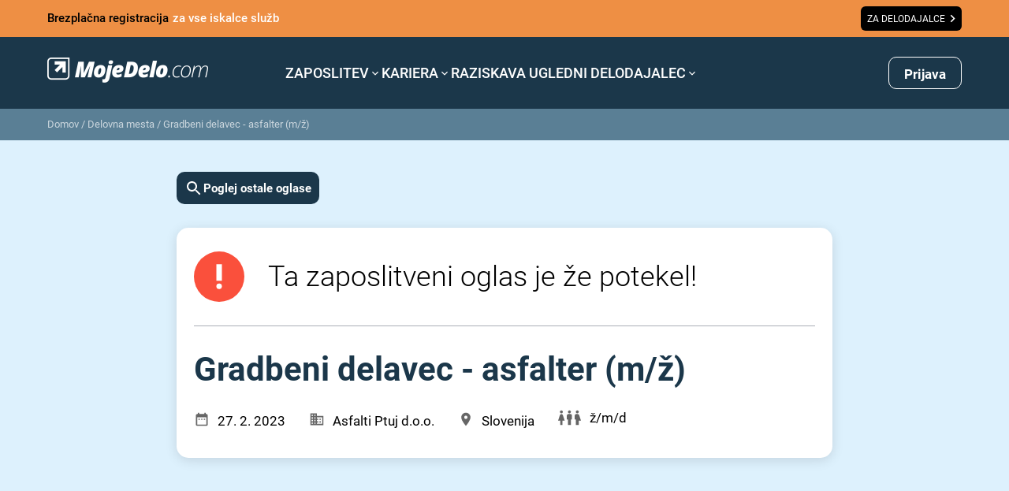

--- FILE ---
content_type: text/html; charset=utf-8
request_url: https://www.google.com/recaptcha/api2/anchor?ar=1&k=6Le4P10qAAAAABbRJKMOhn3AUAHqTLuFgSB3ccJb&co=aHR0cHM6Ly93d3cubW9qZWRlbG8uY29tOjQ0Mw..&hl=en&v=TkacYOdEJbdB_JjX802TMer9&size=invisible&anchor-ms=20000&execute-ms=15000&cb=rszip43s99xn
body_size: 45483
content:
<!DOCTYPE HTML><html dir="ltr" lang="en"><head><meta http-equiv="Content-Type" content="text/html; charset=UTF-8">
<meta http-equiv="X-UA-Compatible" content="IE=edge">
<title>reCAPTCHA</title>
<style type="text/css">
/* cyrillic-ext */
@font-face {
  font-family: 'Roboto';
  font-style: normal;
  font-weight: 400;
  src: url(//fonts.gstatic.com/s/roboto/v18/KFOmCnqEu92Fr1Mu72xKKTU1Kvnz.woff2) format('woff2');
  unicode-range: U+0460-052F, U+1C80-1C8A, U+20B4, U+2DE0-2DFF, U+A640-A69F, U+FE2E-FE2F;
}
/* cyrillic */
@font-face {
  font-family: 'Roboto';
  font-style: normal;
  font-weight: 400;
  src: url(//fonts.gstatic.com/s/roboto/v18/KFOmCnqEu92Fr1Mu5mxKKTU1Kvnz.woff2) format('woff2');
  unicode-range: U+0301, U+0400-045F, U+0490-0491, U+04B0-04B1, U+2116;
}
/* greek-ext */
@font-face {
  font-family: 'Roboto';
  font-style: normal;
  font-weight: 400;
  src: url(//fonts.gstatic.com/s/roboto/v18/KFOmCnqEu92Fr1Mu7mxKKTU1Kvnz.woff2) format('woff2');
  unicode-range: U+1F00-1FFF;
}
/* greek */
@font-face {
  font-family: 'Roboto';
  font-style: normal;
  font-weight: 400;
  src: url(//fonts.gstatic.com/s/roboto/v18/KFOmCnqEu92Fr1Mu4WxKKTU1Kvnz.woff2) format('woff2');
  unicode-range: U+0370-0377, U+037A-037F, U+0384-038A, U+038C, U+038E-03A1, U+03A3-03FF;
}
/* vietnamese */
@font-face {
  font-family: 'Roboto';
  font-style: normal;
  font-weight: 400;
  src: url(//fonts.gstatic.com/s/roboto/v18/KFOmCnqEu92Fr1Mu7WxKKTU1Kvnz.woff2) format('woff2');
  unicode-range: U+0102-0103, U+0110-0111, U+0128-0129, U+0168-0169, U+01A0-01A1, U+01AF-01B0, U+0300-0301, U+0303-0304, U+0308-0309, U+0323, U+0329, U+1EA0-1EF9, U+20AB;
}
/* latin-ext */
@font-face {
  font-family: 'Roboto';
  font-style: normal;
  font-weight: 400;
  src: url(//fonts.gstatic.com/s/roboto/v18/KFOmCnqEu92Fr1Mu7GxKKTU1Kvnz.woff2) format('woff2');
  unicode-range: U+0100-02BA, U+02BD-02C5, U+02C7-02CC, U+02CE-02D7, U+02DD-02FF, U+0304, U+0308, U+0329, U+1D00-1DBF, U+1E00-1E9F, U+1EF2-1EFF, U+2020, U+20A0-20AB, U+20AD-20C0, U+2113, U+2C60-2C7F, U+A720-A7FF;
}
/* latin */
@font-face {
  font-family: 'Roboto';
  font-style: normal;
  font-weight: 400;
  src: url(//fonts.gstatic.com/s/roboto/v18/KFOmCnqEu92Fr1Mu4mxKKTU1Kg.woff2) format('woff2');
  unicode-range: U+0000-00FF, U+0131, U+0152-0153, U+02BB-02BC, U+02C6, U+02DA, U+02DC, U+0304, U+0308, U+0329, U+2000-206F, U+20AC, U+2122, U+2191, U+2193, U+2212, U+2215, U+FEFF, U+FFFD;
}
/* cyrillic-ext */
@font-face {
  font-family: 'Roboto';
  font-style: normal;
  font-weight: 500;
  src: url(//fonts.gstatic.com/s/roboto/v18/KFOlCnqEu92Fr1MmEU9fCRc4AMP6lbBP.woff2) format('woff2');
  unicode-range: U+0460-052F, U+1C80-1C8A, U+20B4, U+2DE0-2DFF, U+A640-A69F, U+FE2E-FE2F;
}
/* cyrillic */
@font-face {
  font-family: 'Roboto';
  font-style: normal;
  font-weight: 500;
  src: url(//fonts.gstatic.com/s/roboto/v18/KFOlCnqEu92Fr1MmEU9fABc4AMP6lbBP.woff2) format('woff2');
  unicode-range: U+0301, U+0400-045F, U+0490-0491, U+04B0-04B1, U+2116;
}
/* greek-ext */
@font-face {
  font-family: 'Roboto';
  font-style: normal;
  font-weight: 500;
  src: url(//fonts.gstatic.com/s/roboto/v18/KFOlCnqEu92Fr1MmEU9fCBc4AMP6lbBP.woff2) format('woff2');
  unicode-range: U+1F00-1FFF;
}
/* greek */
@font-face {
  font-family: 'Roboto';
  font-style: normal;
  font-weight: 500;
  src: url(//fonts.gstatic.com/s/roboto/v18/KFOlCnqEu92Fr1MmEU9fBxc4AMP6lbBP.woff2) format('woff2');
  unicode-range: U+0370-0377, U+037A-037F, U+0384-038A, U+038C, U+038E-03A1, U+03A3-03FF;
}
/* vietnamese */
@font-face {
  font-family: 'Roboto';
  font-style: normal;
  font-weight: 500;
  src: url(//fonts.gstatic.com/s/roboto/v18/KFOlCnqEu92Fr1MmEU9fCxc4AMP6lbBP.woff2) format('woff2');
  unicode-range: U+0102-0103, U+0110-0111, U+0128-0129, U+0168-0169, U+01A0-01A1, U+01AF-01B0, U+0300-0301, U+0303-0304, U+0308-0309, U+0323, U+0329, U+1EA0-1EF9, U+20AB;
}
/* latin-ext */
@font-face {
  font-family: 'Roboto';
  font-style: normal;
  font-weight: 500;
  src: url(//fonts.gstatic.com/s/roboto/v18/KFOlCnqEu92Fr1MmEU9fChc4AMP6lbBP.woff2) format('woff2');
  unicode-range: U+0100-02BA, U+02BD-02C5, U+02C7-02CC, U+02CE-02D7, U+02DD-02FF, U+0304, U+0308, U+0329, U+1D00-1DBF, U+1E00-1E9F, U+1EF2-1EFF, U+2020, U+20A0-20AB, U+20AD-20C0, U+2113, U+2C60-2C7F, U+A720-A7FF;
}
/* latin */
@font-face {
  font-family: 'Roboto';
  font-style: normal;
  font-weight: 500;
  src: url(//fonts.gstatic.com/s/roboto/v18/KFOlCnqEu92Fr1MmEU9fBBc4AMP6lQ.woff2) format('woff2');
  unicode-range: U+0000-00FF, U+0131, U+0152-0153, U+02BB-02BC, U+02C6, U+02DA, U+02DC, U+0304, U+0308, U+0329, U+2000-206F, U+20AC, U+2122, U+2191, U+2193, U+2212, U+2215, U+FEFF, U+FFFD;
}
/* cyrillic-ext */
@font-face {
  font-family: 'Roboto';
  font-style: normal;
  font-weight: 900;
  src: url(//fonts.gstatic.com/s/roboto/v18/KFOlCnqEu92Fr1MmYUtfCRc4AMP6lbBP.woff2) format('woff2');
  unicode-range: U+0460-052F, U+1C80-1C8A, U+20B4, U+2DE0-2DFF, U+A640-A69F, U+FE2E-FE2F;
}
/* cyrillic */
@font-face {
  font-family: 'Roboto';
  font-style: normal;
  font-weight: 900;
  src: url(//fonts.gstatic.com/s/roboto/v18/KFOlCnqEu92Fr1MmYUtfABc4AMP6lbBP.woff2) format('woff2');
  unicode-range: U+0301, U+0400-045F, U+0490-0491, U+04B0-04B1, U+2116;
}
/* greek-ext */
@font-face {
  font-family: 'Roboto';
  font-style: normal;
  font-weight: 900;
  src: url(//fonts.gstatic.com/s/roboto/v18/KFOlCnqEu92Fr1MmYUtfCBc4AMP6lbBP.woff2) format('woff2');
  unicode-range: U+1F00-1FFF;
}
/* greek */
@font-face {
  font-family: 'Roboto';
  font-style: normal;
  font-weight: 900;
  src: url(//fonts.gstatic.com/s/roboto/v18/KFOlCnqEu92Fr1MmYUtfBxc4AMP6lbBP.woff2) format('woff2');
  unicode-range: U+0370-0377, U+037A-037F, U+0384-038A, U+038C, U+038E-03A1, U+03A3-03FF;
}
/* vietnamese */
@font-face {
  font-family: 'Roboto';
  font-style: normal;
  font-weight: 900;
  src: url(//fonts.gstatic.com/s/roboto/v18/KFOlCnqEu92Fr1MmYUtfCxc4AMP6lbBP.woff2) format('woff2');
  unicode-range: U+0102-0103, U+0110-0111, U+0128-0129, U+0168-0169, U+01A0-01A1, U+01AF-01B0, U+0300-0301, U+0303-0304, U+0308-0309, U+0323, U+0329, U+1EA0-1EF9, U+20AB;
}
/* latin-ext */
@font-face {
  font-family: 'Roboto';
  font-style: normal;
  font-weight: 900;
  src: url(//fonts.gstatic.com/s/roboto/v18/KFOlCnqEu92Fr1MmYUtfChc4AMP6lbBP.woff2) format('woff2');
  unicode-range: U+0100-02BA, U+02BD-02C5, U+02C7-02CC, U+02CE-02D7, U+02DD-02FF, U+0304, U+0308, U+0329, U+1D00-1DBF, U+1E00-1E9F, U+1EF2-1EFF, U+2020, U+20A0-20AB, U+20AD-20C0, U+2113, U+2C60-2C7F, U+A720-A7FF;
}
/* latin */
@font-face {
  font-family: 'Roboto';
  font-style: normal;
  font-weight: 900;
  src: url(//fonts.gstatic.com/s/roboto/v18/KFOlCnqEu92Fr1MmYUtfBBc4AMP6lQ.woff2) format('woff2');
  unicode-range: U+0000-00FF, U+0131, U+0152-0153, U+02BB-02BC, U+02C6, U+02DA, U+02DC, U+0304, U+0308, U+0329, U+2000-206F, U+20AC, U+2122, U+2191, U+2193, U+2212, U+2215, U+FEFF, U+FFFD;
}

</style>
<link rel="stylesheet" type="text/css" href="https://www.gstatic.com/recaptcha/releases/TkacYOdEJbdB_JjX802TMer9/styles__ltr.css">
<script nonce="RLb-iJ73EX0cgmwvfYbePA" type="text/javascript">window['__recaptcha_api'] = 'https://www.google.com/recaptcha/api2/';</script>
<script type="text/javascript" src="https://www.gstatic.com/recaptcha/releases/TkacYOdEJbdB_JjX802TMer9/recaptcha__en.js" nonce="RLb-iJ73EX0cgmwvfYbePA">
      
    </script></head>
<body><div id="rc-anchor-alert" class="rc-anchor-alert"></div>
<input type="hidden" id="recaptcha-token" value="[base64]">
<script type="text/javascript" nonce="RLb-iJ73EX0cgmwvfYbePA">
      recaptcha.anchor.Main.init("[\x22ainput\x22,[\x22bgdata\x22,\x22\x22,\[base64]/[base64]/[base64]/[base64]/[base64]/[base64]/[base64]/[base64]/[base64]/[base64]/[base64]/[base64]/[base64]/[base64]/[base64]\\u003d\\u003d\x22,\[base64]\\u003d\x22,\x22woXDm8Kjw6wLN2ldaFPCkMKCw6QQZ8O2JmnDtsKrYlLCscO5w5hmVsKJJsKGY8KOH8K7wrRPwrLCqh4Lwqprw6vDkSVUwrzCvm43wrrDonVqFsOfwoxQw6HDnlzCnF8fwp3Cs8O/[base64]/[base64]/[base64]/YF8WUcK2wrTDoMOyw5kEOCU9woBCXE3CjD7DusOYw7XCh8KzW8KVTBPDlHotwoorw6F0wpvCgwTDqMOhbzrDjVzDrsKxwovDuhbDrG/CtsO4wpt+KADCkX0swrh3w4tkw5VzEMONAT1uw6HCjMKtw5nCrSzCtyzCoGnCtUrCpRRyWcOWDWhcOcKMwpHDnzM1w5XCnhbDpcK2KMKlIWLDh8Kow6zCiB/DlxYHw73DjCgndmRywolXFMOeNsKcw6rCt0jCu0bCjcKOWMKYHSxBTiQjw4nDj8Kww4DCh0VsawTDjygoFcO5dwFqYC/Dv3TDvxYkwpASwqEDRMOuwp1Fw4U+woNWbMKYXUoLNCTCk3fCnBMdVxwJX03Dh8Oqw7w7w6LDosOiw7ApworCmsKZFjEmwpzChiHCg0lCTcO6R8KPwrTCqsKsw7fDrMKkWFjDp8OVWVvDniV0b2BFwqh2w5ZjwrXCo8O/[base64]/DscKUP8OoQk7Cr8OUR8OkwohSG8Kkw6PCiFtNwpsCMR0swpbDs23Dv8OHwqnDmMKuEAFpw4zDlsOfwrTCm3rCuQ8EwrV1acOqbMOVw5TCp8KEwrnDlETCtMO5LMK5J8KJwpDDo2tYXF9mBsKAL8KMWMK0w7nCgcOTw4c5w6Frw4/CqggCwp7CiUXDiHPCp07CpDgqw73Dh8KpLMKbwoFPZhgjwoDCscO6Mg/[base64]/DhwosPE5WSyPCvm7DjjIkwoY5YHrCkjbDgWxzB8OOw5TCt1TDt8O2anVGw4hHc01Vw47DrcOMw5gtwqU/w7VvwqDDkyVOVHLCqRY6VcONQsOiwqDDoTjChQXClCYrD8KIw75xDDHDicOSwoTChHXDisOYw7XDv39fOCfDoCTDlMKJwr1Uw4HDsnd/[base64]/CnsKJW8O0w7HDsSw2PcOwwr/CohhyNsOIw5Ifw4tKw5/DmgrDqQ53E8OAw4c6w4UQw5MYXMOAeDDChMKVw5keQMKvR8OWKEvDhcKBIQMGw78/[base64]/CgUtEwqDDoHXDr8O5wrzDmsOhw5nCkMK7w5NKaMK7PiDCqMOUEMKJYcKewp4Iw4vDuWhkwoDDt1lIw4bDskt0WCTDthLDsMKWw6bDsMKow5NAHnJIw7/[base64]/Uw0fw5XDqEzCmsKvw7wcw7/Dri3DrAFlU2bDvlTDokA0KwTDvDfCkcK5wqzChcKRw4UsZsOkRcOPw5fDiDjCvX7CqDDCkTXDinrDrMOzw5sywpRiwrdSeCvDkcOxwrPDi8O5w5XCkEDCnsK4w5dIK3Vuwpspw6YGSQPCrsOuw7Yzw4pdAhfCr8KLYMKmLH4GwqwFP3PDg8KYwr/[base64]/wpbDjAXDsB/[base64]/DlsKtO07CtsKICsOvw5ImXEDCmR9XdTjCn21Fwox+wrXDikQpw4A2CsKwYFAdOcOrwpUXw7Z8bxVCJMOMw4w5ZMOiZMOLVcOMYy7Do8OawrJhwrbClMO3w5fDhcOmbBvDn8KJCMO/E8KAB1jChAPDq8Kmw7/DosO1w4lMw7vDpsKZw4nCvcOvGFZVFMKpwqNPw4vCn1BRVErCokUqYMOAw4bCq8Oew5IkB8KYHsO7NsK4w5fCoQZuMMOdw4nCrW/DkcOXZggIwrrCqzYuHsKoVk7CtsKhw6cCwpYPwrnDogJRw4DDscOyw7TDkENAwrXDrsOzKGgbwofClMOQcsKywo9bU3d3w4MCwrnDiCU+wrDCrBVzQi3DqxXCjw/Du8KrJ8KqwoA9eCPChzfDoQLCmDPDjHcUwqhDwoNxw7/CjXvCixzCtsO/aX/[base64]/DisOYwrdHwqgcwq3DjX44axTDrMK2XsKpw69YTMOffsOoYC/[base64]/ChWHClcK4wrFicWTDgsKiY3DCjQg5w5tuGjVpFC9nwoXDrcOgw5LCjMK6w7vDoXDCukATMMKnwoZNVMOMK0nCujh4wovDqMOMw5jCmMOCwq/[base64]/CjFwnE8O6UsKham54c2sQwq9EwoDCjcO4SWUtDcK1w7rDhcKABsOfwoTDjsKjA0PCjGlgw4YWK1JqwoJSw6bDucKvIcKyUWMDdcKZw5Q0PVkTcX3DlMKCw6Exw4zDlBbDjlYBa3YjwrZCwqXCscOnwqU4w5bCqTbCl8KkGMOhw7/DhsO0ezHDpj3DgMOwwrEnQikCwpIewp9Zw6fCvUDCqiE3L8OxXQBqw7bCmQ/CnMK0IMKdAcKqP8KCw47DlMKyw4A6TAcuw4HCs8O3w7HDqcKNw5ICWsKhbMOZw4BYwoLDrn7CoMK+w57Cg13DtWp5NFbDqMKSw4kVwpbDg0jChMKJesKJDsK3w6bDssOBwodQwrTChx/CtsKbw73Cvm7CuMOAAsOyD8OgRgrCqMKmRMOqPXBwwo1dw6HDgkDCjsOow6YUwq0DaXN6w7rDu8O2w7rCjMOawp7DnsK1w7c6woUWHsKNQMOuw6zCssK6wqXDqcKJwoguw6HDgCgPOWE2bsOew7k2w73Cl3HDuQ/[base64]/DuDTCtcKWLsO9NhRNwrPDssO7wpXDlhN8w4XDu8Kvw64oPcOXN8ONEcOOVyBWR8O8w4vCkE0gS8Opblgzcw/[base64]/Dr8ONw5cAwqjCpcK5wovDpBhDY0bChMKXbMKqwpzCsMKZwokdw7zCisKYOVXDtMKNcEPCu8OMXnLCtyXCi8KFTD7CgCrDs8OQw41nHcO2QMKAN8KVABvCo8KKScOnRMOaR8K6w6zDicKIcC5awpnCv8OHKUjCjMOgOcKFP8O5wpR/woRrV8OQwpDDrcOIZMKoFS3ChRrCmsKywopVwodEw6EowpzClG/CrHDCpSbDtQDChsKNCMOMwq/[base64]/McO5w7vDtcKGIcOVXcOowpfDv8Odw5zDoMOFOHhaw6dRwr4CNsOPDcK8TcOPw5pkFcKvDFnCpg7DlsKmwrlXW3jCv2PDsMKcO8KfC8OXHsO5w7xCLsKpSRIhRCXDhCDDmcKnw6VaOGDDrABnbghsfjs/GcK9wr3CscOtDcK0R1ZpCWbCmMOpdcOdKcKuwpkncsOcwqlTG8KDwrwYNhkTFC0HaEwGUsOyFXLDrErCjVNNw5IAw4DDl8OUPBJpw5FyQ8K3woLCr8Kzw7fCqsO1w7fDiMOpJsObwqMqwr/[base64]/Dih/DncORw6A3wr7CjsKiwpMnw6U2w7jCuxnDtcKOb13CmEPClnoLwo/DqMKxw70necKtw5TDg3EMw6bCpMKqwqkWw4HChEFwdsOraSfDm8KpFsONw6AWw6gsWlvDicKFLx/[base64]/DlVFAKsKSw7jChsKmS8OnwpjDqF7DosOsw4AwwqjDv27Dr8Onw4hlwosqw5zDtsK/NcOTw7pTw7XCj1bDhCw7w5PChjLCpHfDp8OfD8Kpd8O9H1BZwqJNw5t1wr/[base64]/[base64]/[base64]/wqDChwbCvg8OG8OMw4J9w4Qsw7nCucK2wokid3DDrsKqGHTCokANwo5Xwq/Cm8KGI8Kxw6pvwqfCrlx9HsO9w4jDrj/DpRjDvMKywolSwqo1Fwxxw7jDpsOnw6bCuAcpw7LDi8KNw7RhTk82wqnDpRTDoyVHw7nDvDrDowxEw4TDvwvCrXEtw4TCsjnDq8OyKcOoBsKHwrDDijPCp8OLK8KPDC1Xw7DDlDPCocKUworChcOef8Otw5LDg2NISsK/[base64]/A8KOw4vDvTg0IA4/[base64]/DgVkiwrjDqXcTTCYhEsO8BA9lw4TDtlLCiMKCJMKgw53Dj090wopZZl8vWAzCn8OCw6AFwpLDrcOTZFNDZcOcWibCtzPDucKHRB1JGn3DnMKZLUwoXh0EwqYGwqTDvBPDtcO1K8OWXU3DjcOnNAzDisKGIT89w4/[base64]/Cl8K8wqHDlsO4w6PDusOMwpnDnsKYwpHDh0bDjkgJw45uwqTCkEfDucOvHFYtbTolw6c/DXZnwpQDC8ODA05nfRfChcKew4DDv8KGwqRuw5tZwoN/WxzDhWDCksKAXDp5woddQ8O2e8KvwrA1TMO+wokyw79cAQMcw4Ihw7caQMOdImvCjRvCtA99wrnDh8KzwpXCr8Knw6/DtlrCs3zDu8OeaMKbw6fDhcORO8KOwrHCnAw/woMvHcK3wosAwp1lwq7CgMKdLMO3wqU1wppYdifDlMKqwpPDqgdZwqDDtMK6FMKKwrk8wpzDuV/Ds8Kkw5fCvcKVMhrDpybDl8Knw6M7wrHDn8KAwq5Xw78TDHzDoGLCrUDCmcO4EMKyw7AHNwrDpMOpwplULjnDpcKmw4LCjw/Cs8OCw7DDgsOwa0Z+UcKyLzfCsMOYw5I6LcK/[base64]/Z0k4W8KlwqHDrB7CgFI+AWXDmsKcwrrDk8KwwoPDu8KqcjoNw7FiJcO8FBrCnMKxw6wRw7DCvcOEU8KSw4vCpiUEwpXCpsKyw4I4f09twqjDqcOhJA5VH2LDuMOQw43DhkknG8KJwp3Dn8K2wqjCh8KMHhbDlVnCrcOWTcO+wrtHU215TTHCuRl3wqnDqylnUMO1w4/Cj8OQXHgUw7cnwqnDgwjDni0Zw4gfbMOsDjciw5fDkHXDjgV4XzvCuBJZCMK3bMOXwofDuW05wo9PasK0w4HDtsK7I8KXw77Di8Knw7Jnw7AiT8KIw7/DuMKDATZmZ8OMbMOtFcOGwpUmdkxGwrkcw5ULcSAKByLDq19dI8OfSFwHeR8Aw5FcPsKYw4PCkcOzCxkPw4pWJMK/[base64]/GAbDkD8teH3DncKqw4ZwS8KPYTFTw6MIwqIPwrJGw5zCkWjCl8KFCypvQsOwesOWecK6Q2ZIwr7Dg2JLw58yaBPCk8OBwpU/XFdbw54mwp/CosKSJsOaPHFpTSbDhsOGU8OZcsKeUm8eRkbDjcKNZ8OXw7bDqBnDikFXQXTDkxROPnoJwpLDizHDl0LDtFfCt8K/wp3CjcOQRcOlHcKsw5ViRUkdWcKAw7nDvMKyQsOSdg1lKcOIw65Aw7PDsGkewo7DrMOmwowgwrNew6/CsynDoHPDnFrCocKZasKTSDpxwpfDgVbDgw9ufnPCmATCicOfwr3DocO3EGB+wqzDvsKrcWHCv8ORw5dtw7NidcO6L8O/A8KOwqBKBcOQw6xwwpvDrENLSBBrEsOvw6lvHMO0dRYMNGIlfsOrQcOVwq47wqIIw5BlJsKka8KGNcOJCFnCrjEaw44dwovDqMKjcT9hTcKLwoAcKl3Dp1DCpXzDuyFwLy/CtBQuVMKhMsKyQFTCqMKIwo/ChGLDrMOtw6JiazRIw4JPw5zCpihlw7jDh0QpJj7DlMKpBxZmw5Zxwpc5w5fCgSJhwoDDlMKiAyYVHRJ2w4gHwrHDkVEwVMOYSX0hw4nCrMKVf8ORZSLCoMO/BMOPwp/DhsOYOAtyQFUsw7jCqT0pwqrCncKowpTDncONQAfDkm4vbCtEwpDDt8KLYiJdwoPCsMKWfV8dZMOOARdEw6IFwoFhJMOuw4NGwr/ClBrCusOTFsOIDUMIBVx1J8Orw7cLYsOrwqUEwrwHfwEXwqvDs3Niwq/[base64]/[base64]/DiRB+Wz/[base64]/[base64]/JMKHKQQWwpEXGsK6wrPDghMswo3DjEMVw4U6wqjDtcO2wpzDtcK3wrvDrEVzwpvCsid2MWTDnsOxw7kxE01vO2nCjBrDpEZ7w4xYwrzDimENwrrCrXfDlmvCiMKgQCHDtXzCh0piUS/CgcOzQUBPw5fDhHjDvBPDgw5hw7PDlsO6wo/DjSl6w6ovVMO5KMO3w7zCqsODecKdY8OKwqbDq8K5CcOEL8OJBMOxwqfCmcKVw5oUw5PDhCUFw4xLwpI4w5wHwr7DgDrDpD7CiMOowpLCnjBOwojCu8Onf2I8woDDtWHDlC/[base64]/[base64]/Dn8OsKjHCo8KDw55bw6LCtFvDhRLDmMKOJAtjc8K6a8KxwrLDrcKifMOzMBh4DAISwrHDsjHCvcK5w6rCvcOFUsO4ESTCqURiwrTDpsKcwrHDiMK/CATDglcqwrXDs8KZw6VURz/CmHAhw61iwpvCrCd9YMOhQA/DvcKEwoZzVT5za8KzwqEKw5/[base64]/DgMOpCSLDksOzw4Nsw4PDoijCllDCisKAw59qw47DkUzDj8Oaw64lacORbVLDksKxw7VkPcOBHcKuw58dw4t4C8OcwoM3w58dKQ/[base64]/ClUjDhwlRc8Kxbj1RZsKNW8KWwrspw7UdwrvCssKnw5DCmld2w6zCkkhrDsK+w7kLHcK8Ylh2R8KVw7vDicOJwo7DpDjCksOtwpzDqUXDu1XCsB7DiMKyE0rDvznCvAHDqhs8wphewrRFwp/DvDwfwoTCn3VSw7XDoR/CnknClBLCpMKQw4QNw4rDh8KlMBzCglrDniVEIDzDhMOQwrPCmsO2NsOew68lwrrCmiYtw7PDp38CR8OVw4HClsO8CcKCwqwbwqrDq8OMZsKzwrLCpBbCucOfIF1dLSV+w4XCpznCvMKzw7pUwpjCicKvwpHCksKaw68xDg4/wpwIwpNvKBgXZ8KOcVHCkEhJCcOWw705wrdTwq/Cj1vCu8K0YALDmcKjwqI9w4UgK8OewpzCklxbCsKJwqBtVlzCoSB6w6vCoCTDksKrDMKQLMKqBcOYw6QewozCocOKPsO6w5LCucOnVSYxwogWw77DgcOHfcKtw7towpjDlcOTwo0jWQLDiMKLZcOrB8OwckZ8w7tzKFI4wrTDvMKTwqdgZMK1A8OTd8KWwr/DoUfCoTxiw6/DhcOyw5HDtxTCjWpSw5sWG1XCjwsuQMO1w5hJw6PDisKQZiglB8OPA8Odwr7DncKiw6vDtcO2NQLDsMOLAMKnw6TDqw7CiMKvDw52wo8Lwq7DjcK6w6cjI8K2dVvDpMKAw5PCj33DqsOJa8OtwoZCJTUQCERQEDt/wprDiMKuQ3pFw6TDlx4qwp9KSMKxwpvDncKmw7LDr002W3kqdCoMHmpawr3DhzA2GcOWw4QKw7DCuTZ/U8KLNMKVRcKQwpbCssOeU21kDQ/[base64]/[base64]/FWwIwpMmBR5hZcK7ZGdDTSLCqMKvF8KkwqbDvsOkwpDDuAUqGMKywrzDuk5mA8OHwoBFMVrDlABxal8tw63DvcOdwrLDskLDnyxFE8K4X2MUwp7DnmtrwrTDoj/CoG1OwpfCrjUKJDnDtUNZwqPDj0fCnsKmwpo6SsK/wqZ/CCrDjD3DpUt5LMKpw5s2AMKpCAkeOTBlUSfCjG5COcO3F8OSw7ENN1kFwrI+wqzCjXlFEMOzSMK3ch3DhgNpLcO1w7vCmsOcMsO1wpBdw4fDqC82Ilc+NcO2YFfCucOswok2NcKiw7grAmNgwoPDt8OIw7/[base64]/[base64]/CuXrDm8O/w6/[base64]/CpsKxwrw+wpAUwpDDuF3DoWTCtMKiEcKwBzvCjsKOL2fDpsK0JMOpw7Exw5tOd3UGw44TET7CrcKEwovDvW1PwotiTMKBYMOjM8Kiw4weU3wqw5/DvMKCG8KewqXCrsOZeXtefMKGw5jDkMKJwrXCtMK2DErCo8OSw6zCi2PDljLDnRcnDH7DusKSw5M3BMKAwqFTd8OQGcOVw70HE2vDgw/[base64]/w4BVw4PCpsONTlVLw4TCiyFjw6JlPWrCpxFqLMOuwotvw47ChMKRZMOGDz3Dv2h9wrbDrMKkXVpRw6nCiWhNw6DCl1nDj8K+wq4MK8KtwplbZ8OCGhLDoAl3w4Z+w50Jw7LCihbCjMOuIF3Di2nDnibCgHTChHp/w6EwV2XDvEDChGpUdMKxw6nDs8KjPALDoExIw7vDk8OCw7NdMFHDqcKrX8OTJcOiwrZjOxHCt8OyQjXDjMKQKAxqTcO1w6vCpBTCnsKMw5fDhRrCjxkbw6bDq8KRHMKkw77DucKFw53DpRjDlRQ/YsOvKX/[base64]/CqMKaXsO/w43Ct2NrOsKSwrc8asOOAhlSb8KOw7oTw61Mw4zDlVs4w4XDhXZ4M1l/LMKwXnYdF3rDgFxWDE9TPAtOZD/Du2PDmifCuRrCmcKWJB7DrgPDo2BAw5PCgz4NwpcBw7PDkXPCsHBkWlTCqEUmwrHDrkXDk8OJc17Dg2t7wrdyLnrCkMKvw5Niw5vCvi0XCB8xwqkiUMOfMVjCs8O0w5IsbcKANsKSw7kgw6l7wolBw4DChsKuTBfCoR/CocOCbcKBw6w7wrjDj8OQwqrDnFXDhhjDiBUIG8KEwrclwqQZw6hcXsOZBMODwrfDtsKsfgnCmwLCiMOvw5zDtUjCgcKHw59Qwqdaw7wnwoloLsO9QUHDlcO7bUIKIcKRwrFJUgM/w4M3wprDpHNOS8ORw7E9w7tzb8OWUMKJwpHDrMOnTVfCggjCo3PDisOgd8KKwpwsEDnCtCzChcOWwoTChsKMw6PCll7CmMOKw4fDo8OmwqnCucOIMMKMYmQ4MyHChcO4w4LDrz5LWlZyIsOEZzBlwq7DhR7ChsOfw4LDg8Opw7/CpDfDkQ8ow5HDkQfDlWc9w7bCjsKuJsKOw7rDtcOZw5sewqdZw73Ctn8Bw6dSw5NRUcKDwpLDoMO7EMKawp7CjBvClcKgwpPCrsKdX1jCjsONw6o0w5lMw7EIw5Q3w4jDqUvCv8Ksw4bDncKBw4HDgMKHw4ltwrzDlgnDjXUUwrnDtC7CpMOqIQdfeCLDkn/CjF8iBl9Dw6/[base64]/[base64]/CvSsSRsOgIcKsVMKQUcOAw4LDusOgw5/[base64]/CoMOhcG4Jw4rDqnzDv23CtGUNwoVHw503w797w6fCl1/Cg3DDhCwAw5MGw4oyw5fDuMKPwqbCvsOUPlfCvsO4WyVcwrNtwpN0wr8Iw6oQamhmw4vDhsOxw6/DjsK9wrNaLFF5wo9ZWA/Cm8OnwrPCg8Kywr0bw7c+BUpoCjVLSXd7w6JUwrbCqcKYworCpjvCkMKcw7nDmmY4w6Yxw6xOw6rCixfDr8OUw7TCjMO9w6LCo10kTMK4UMODw78PXMKywrvDiMOuP8OgRMK9wpnCgHo8wqt8w6fCncKnAsOrUk3DkcOCwo1hw6/DhcOiw7XDumMGw53ChcO+w6oDw7LCmBREwp53DcOjw7zDlcK9Hz/[base64]/[base64]/[base64]/wo1KXkvCusKBwofDnkHCtlrDumljw5TCgsKuCsOmBMK6Y2HDlsOIasOzwo/DgSTCq2gZwqXDr8KxwpjCvnXDhVrDq8OOFMKNE21pMMKNw6nDpcKdwpcVwoLDpMOwWsONw6tiwqwcbS3DqcKxw44zc31owpB+FRjCqQLCoAnChjlqw7w1fsKgwr/DmjZDwrl2FXTDqijCs8KvAUNXwroMbMKBw580VsK5w6EOFXnDpVDDrjB7wrHDusKIw6c5w4VZNgbDvsO/w5HDvV0mwq3DjTnDl8OyfXJ6w54occOWw5djVsOTaMK2B8KQwpXCvMKqwqs0Y8KXwq4FGTjCliIOGHrDvx5rVMKPB8OcBS82w55kworDq8KCdMO0w5HDlcO3WMOrecOxVsKhw6rDu23Do0ddRxEBw4/[base64]/w5YrwqRQUsOXKSHCqTZ6wpjCqcOQwrfChQPCs1o2cMKaYsKofMOjY8K5DBLCsFZbZC00VzvDoA1dwqTCqMOGe8Kpw4wqbMO/EsKHU8OASGhTGh9gNy3DpSYNwqdxw7rDgUZEVMKtw4vCp8OUGMK3w6J5BEspDsOgwonCuh/DtCzDlsO7ZlB8wokSwppZVsKxdRXCr8OJwq3DggXCshknw43DmBrDuCDCmEZ8wp/DucK9woU7w7YKb8K1NmbCs8KONcOHwqjDhDM1wpDDpsK/LzkXVMOyMW0TTsOjXUDDscKow7bDiU9fMykgw4XCocOJw4xmwrDDjk/CiiNvw6vDvThOwqtWYTotTBvChsKpw4/[base64]/[base64]/Ck07DiMKFTcKac8OMw7k7f8O7IcKzWU3Dvm15NcOUwp3CsSwWw5fDk8OSccKqcsK5A1lxw7xew4Qqw6wrITMFVVTCpQDDj8OIDDRGwo/Ci8Olw7PCkS5EwpMuwpnDj0/DiHg4w5rCgMKcIsK6IcKBw6c3AsK3wpU7woXCgMKQNhQ9c8ObBMKcw7fCkmUwwopuwrzCsWPCn3RJX8O0w6V7w4VxGBzDmcK9YGLDplJqSsK7SHDDvnTCmHvDuS8RI8Kkd8O2w5DDgsK/wp7DkMOxQcOYw5/CtF/DuV/DpRMhwqI2w4ZNwq5WEsOXw4TCj8OUXMK9wo/ConXDvcK3cMOHw47Ck8O9w5jCp8OAw6RVwok1w559XRPCnAvDgSkgecKwf8KHTMKww6HDoiRswq5WZSfCnDAPwo08PgfCgsKtwo7Du8KSwrzDsQxNw4vClMOjIMO2w6hww6tgN8Kcw5pfHcKrw4bDiVvCncOQw7vCnwtwHMKWwoRUZG/Cg8KxNmjDlMKNJ1h/Uj/DrFHCvmhWw6UIa8KkecO5w5XCr8OwORrDssOowqfDpsKGwoR4wqACMcKNwpDCn8OAw6PDtnvDpMKbLTooak3Ch8K+woxmWRIuwovDghloTcKmw7AobMKqWEfCngDChyLDumARBRbDg8O1w7piJsOmVh7CgsKkLV5ewpbDmMK3wq/DmETDnnRSw5oee8K7CsOTQyEywrDCrRvDpMKBCmXCrEddwqjDoMKCwq8UKMOAVUfDk8KaXmDCrEsyRcOGBMKfwoLDv8KzY8KcLMOlKn14wpLClsKNwpHDmcKqPCrDhsOTw5BvI8KMwqXDoMKwwocLNiXCkcOJLixuCgPDnMO8wo3CuMKcGFZxW8OFBsKXwqsPwpwZQ3/Dt8Kywo0GworCnUrDt2PDlsK5R8K2fTMMAcOSwqpkwqnDgBXDlMOqW8OrYg/CiMKAZMK6w7IIVjNcInVpSsOnbnnDtMOjZcO3w7zDlsOLC8OWw5p8worCnMKlw708w7ABPcOuNg5xw7ZObMOow6lrwqAzwrfDjcKgwq/ClV/[base64]/CqQ5uwq5aBQXCkMOjWMOoLjjCoA9RDmTDpU3CvcK/[base64]/[base64]/CmMKWEDMNDl1uwpXCvlFMDwjCh31Lwr7DtcKyw58CD8OPw6sFwpF7wrAXSiLCrMKZwrMwVcKHwpIibsK3wpBYwrTCrwxmNcKEwoTClMO9w4VCw7XDj0fDiXUiIxQlcGnDp8KDw6RTX18/w5zDlMKEw47CgGTCoMOgWTA5w7LDjzwnXsK1w67DosOFTMKlIsOHwrnCpFdDDF/DszTDlcKCwqbDs1PCvcOPAAfDj8Kiw7opBGzCrVjCtCHDlA3DvCkMw4jCjjlhQ2Q5csKyE0cdcg7Cq8KhGFIZW8ODPcOfwoADw4NDcMKkeG0aw7XCrMKzHxTDtMKIDcKIw6lfwpM4eD93w5DCsQnDlkZpw6p3w64+JMOXwrNOLAfCgMKafngsw4TCssKvwo/Dj8KqwojDkEnDgjzChUrDu0zDrcKvRkzCgHI+JMKBw5www5jCqVrDmcOUFnzCv2PCvsOuHsOVG8Kewp7CmUJ9w74owrJEOMKxwpROwqjDnmrDgcKsCmLCqR43Z8ONN1/DghYdOUJGZcKCwrDCv8O/w4J+LnrCqsKoUiZJw50eD3jDonfCl8K7GcK8ZMOBXMKkw6vCsybDsXfCncOew6Fbw7R3PsO5wojCsQ/DnmrDslLDg2HDlTfClFzDv34KYmDCuj0Vb0l/IcO3OS3DpcKNw6TCv8KQwoIXw6kUw6jCsH/[base64]/[base64]/DoMOQw5XCpj8Cw5g5LkZmUQEDCcKWScOdLsKMB8OacB0jwrMfwp7Dt8KGHcO6ZMKXwpNdO8OPwqogwpvCi8OPwr5Yw4U9wqzCkwN7GibDo8OyJMKUwpHCosOMbsKWQsKWKWzCt8Oow73CkggnwqzCssK8aMOCwogVXcOvwo/CuiVpIl4Qw7AiTH3Dg3Rsw6TChcK5wp8hwp7DoMODwojDpsKACTPCuWnDnFrDtMK7w4lGLMKwSMK9wrVNYhLDgEfCsHIqwpBeGSTCtcKqw53DqTppCGdtwoJdwoZWw518Jh/[base64]/CjkZDVcOTw5LDnMKKwoLCvcKewql3YcK3wp05w7bDukVlBFs/[base64]/ChcO2woZowpvDlG9ZAA/Crm/Dn8KVw5nCncOrLsK+w7JLCsOiw7HDksOCZiPClUvCv0EJwozDkRzDp8KDBG4cAnvCi8KBTcKgJ1vCmnHCg8KywpYlwpzDsBXDoGYuw5zDqFbDoy/DrsOSDcKiwqDDmgQOKkLCmXE9M8KQZsOOWXEQL1/DilMXZnLCnRkDwqctwrfCicKpWcONwqDDmMObwr7Ckw\\u003d\\u003d\x22],null,[\x22conf\x22,null,\x226Le4P10qAAAAABbRJKMOhn3AUAHqTLuFgSB3ccJb\x22,0,null,null,null,1,[21,125,63,73,95,87,41,43,42,83,102,105,109,121],[7668936,329],0,null,null,null,null,0,null,0,null,700,1,null,0,\[base64]/tzcYADoGZWF6dTZkEg4Iiv2INxgAOgVNZklJNBoZCAMSFR0U8JfjNw7/vqUGGcSdCRmc4owCGQ\\u003d\\u003d\x22,0,0,null,null,1,null,0,0],\x22https://www.mojedelo.com:443\x22,null,[3,1,1],null,null,null,1,3600,[\x22https://www.google.com/intl/en/policies/privacy/\x22,\x22https://www.google.com/intl/en/policies/terms/\x22],\x22btX7ndQQA/Q4iuuTaqRr56n3L6KXwNAqOnWRaOdzucU\\u003d\x22,1,0,null,1,1764224194562,0,0,[43,75,22],null,[155,32,106],\x22RC-OEd2x2wwqgzurw\x22,null,null,null,null,null,\x220dAFcWeA54dy0Cg6cfrdzqa6pXkmoXayToOtlHQYhL66yL-hbIgr59FbbOS_dHCEi-S1n2R3j8qKuzlMSHRzyTpvfPXO3Rk1BI0g\x22,1764306994491]");
    </script></body></html>